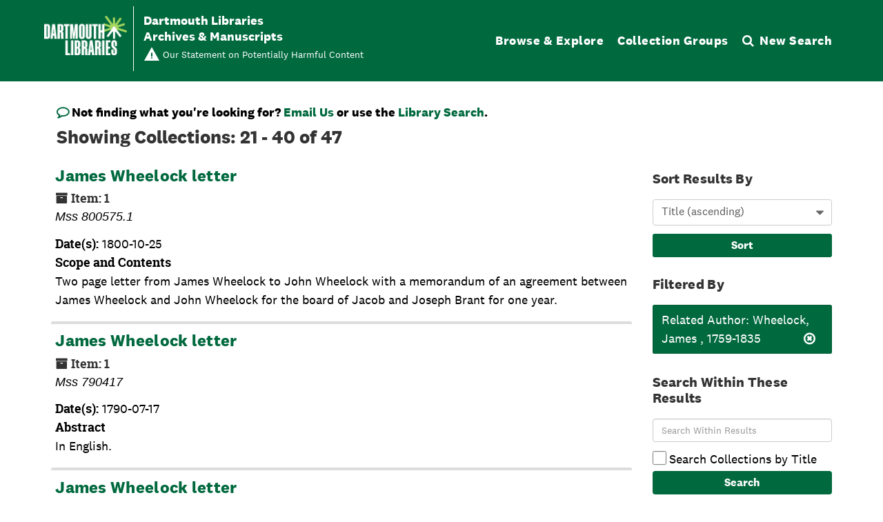

--- FILE ---
content_type: text/html;charset=utf-8
request_url: https://archives-manuscripts.dartmouth.edu/repositories/2/resources?q%5B%5D=%2A&op%5B%5D=&field%5B%5D=title&from_year%5B%5D=&to_year%5B%5D=&limit=resource&filter_fields%5B%5D=published_agents&filter_values%5B%5D=Wheelock%2C+James+%2C+1759-1835&sort=title_sort%20asc&page=2
body_size: 9699
content:
<!DOCTYPE html>
<html lang="en">
<head>
	<meta charset="utf-8"/>
	<meta http-equiv="X-UA-Compatible" content="IE=edge"/>
	<meta name="viewport" content="width=device-width, initial-scale=1">
	<!-- dartmouth favicon -->
<link href="/assets/favicon.ico" rel="shortcut icon" type="image/x-icon" />
<link rel="shortcut icon" type="image/png" sizes="16x16" href="/assets/favicon-16x16.png" />
<link rel="shortcut icon" type="image/png" sizes="32x32" href="/assets/favicon-32x32.png" />
<link rel="apple-touch-icon" type="image/png" sizes="180x180" href="/assets/apple-touch-icon.png" />
<link rel="manifest" href="/assets/site.webmanifest" />
<link rel="mask-icon" color="#5bbad5" href="/assets/safari-pinned-tab.svg" />
<meta name="msapplication-TileColor" color="#da532c" />
<meta name="theme-color" color="#fff" />
	<title>Collections | Dartmouth Libraries Archives &amp; Manuscripts</title>
	<meta name="csrf-param" content="authenticity_token" />
<meta name="csrf-token" content="XQhU+rsKSTYxvokT/FviTIspgob2cmKyRmQ0M7XpZGqCoztfD+nffMOJIggEJ249KQ2Lge7VZ0i/gNL4frIJWA==" />

		<meta name="referrer" content="origin-when-cross-origin" />

	<script>
	 var APP_PATH = '/';
	 var SHOW_IDENTIFIERS_IN_TREE = false;
	</script>

	<link rel="stylesheet" media="all" href="/assets/application-e4d7343a3f6dabadcb052c8f6234d82dcb02d4baa12a6e4741a7ee9c422e17d7.css" />
	<script src="/assets/application-f3dd823445bb49a53afcc1f45c54a27ade07a17ae73fe49683c62f3520bc5fc5.js"></script>

	

			<!-- Begin plugin layout -->
			<script src="/assets/content_warnings.js"></script>
<link rel="stylesheet" media="screen" href="/assets/content_warnings.css" />

      <script>
        addHeaderLinkToHCStatement('<a href="https://researchguides.dartmouth.edu/c.php?g=1298362">Our Statement on Potentially Harmful Content</a>')
      </script>

			<!-- End plugin layout -->
			<!-- Begin plugin layout -->
			  <link rel="stylesheet" href="https://fonts.googleapis.com/css2?family=Material+Symbols+Outlined:opsz,wght,FILL,GRAD@20..48,100..700,0..1,-50..200" />
  <link rel="stylesheet" media="screen" href="/assets/aspace_custom_restrictions_and_context-e7061ba0b11036bab5aadfee18f6a920.css" />
  <script src="/assets/custom_restrictions_pui.js"></script>
  <script src="/assets/custom_restrictions_tree_base.js"></script>
  <script src="/assets/custom_restrictions_tree_additions_pui.js"></script>
  <script src="/assets/custom_restrictions_infinite_tree.js"></script>
  <script src="/assets/custom_restrictions_infinite_records.js"></script>
  <script src="/assets/custom_restrictions_infinite_scroll.js"></script>

  <script>
    $().ready(() => {
      const puiSearchRestrictions = new CustomRestrictionsPui(`{"/repositories/2/resources/5831":{"custom_restrictions":[]},"/repositories/2/resources/8599":{"custom_restrictions":[]},"/repositories/2/resources/8577":{"custom_restrictions":[]},"/repositories/2/resources/8639":{"custom_restrictions":[]},"/repositories/2/resources/8658":{"custom_restrictions":[]},"/repositories/2/resources/8665":{"custom_restrictions":[]},"/repositories/2/resources/8666":{"custom_restrictions":[]},"/repositories/2/resources/8667":{"custom_restrictions":[]},"/repositories/2/resources/10559":{"custom_restrictions":[]},"/repositories/2/resources/8652":{"custom_restrictions":[]},"/repositories/2/resources/7724":{"custom_restrictions":[]},"/repositories/2/resources/7832":{"custom_restrictions":[]},"/repositories/2/resources/8041":{"custom_restrictions":[]},"/repositories/2/resources/8384":{"custom_restrictions":[]},"/repositories/2/resources/5097":{"custom_restrictions":[]},"/repositories/2/resources/4501":{"custom_restrictions":[]},"/repositories/2/resources/6569":{"custom_restrictions":[]},"/repositories/2/resources/8519":{"custom_restrictions":[]},"/repositories/2/resources/6266":{"custom_restrictions":[]},"/repositories/2/resources/8633":{"custom_restrictions":[]}}`);
      puiSearchRestrictions.setupDecoratePuiSearch();
    });
  </script>

			<!-- End plugin layout -->
			<!-- Begin plugin layout -->
			<!-- local_context/public/views/layout_head.html.erb -->
<link rel="stylesheet" media="screen" href="/assets/local_contexts_projects.css" />
<script>
  var LOCALCONTEXTS_PUBLIC_PREFIX = "/";
</script>
<script src="/assets/local_contexts_projects.js"></script>

			<!-- End plugin layout -->
			<!-- Begin plugin layout -->
			<!-- dartmouth_pui/public/views/layout_head.html.erb -->
<!-- testing only comment next -->
<!-- testing only uncomment next -->
<script src="/assets/responsive-bootstrap-tabs/responsive-bootstrap-tabs.js"></script>
<script src="/assets/slick-1.8.1/slick/slick.min.js"></script>
<script src="/assets/fontfaceobserver.js"></script>
<script src="/assets/jquery.scrollstop.min.js"></script>
<script src="/assets/jquery.scrollTo.min.js"></script>
<script src="/assets/dartmouth_pui.js"></script>
<script src="/assets/dart_utilities.js"></script>


<link rel="stylesheet" media="screen" href="https://fonts.googleapis.com/css2?family=Material+Symbols+Outlined:opsz,wght,FILL,GRAD@20..48,100..700,0..1,-50..200" />
<link rel="stylesheet" media="screen" href="https://fonts.googleapis.com/css2?family=Lora:ital@0;1&amp;display=swap" />

<link rel="stylesheet" media="screen" href="/assets/dartmouth_pui-37997947d4a5b7ecd74b118e7573b723.css" />
<!-- testing only uncomment next -->
<link rel="stylesheet" media="screen" href="/assets/archivesspace_pui.min.css" />
<link rel="stylesheet" media="screen" href="/assets/responsive-bootstrap-tabs/responsive-bootstrap-tabs.css" />
<link rel="stylesheet" media="screen" href="/assets/dartmouth_pui.css" />

<link rel="stylesheet" media="screen" href="/assets/bootstrap-accessibility.css" />

<script>
  dclAddHeaderLinkToHCStatement('<a href="https://researchguides.dartmouth.edu/c.php?g=1298362">Our Statement on Potentially Harmful Content</a>')
</script>

			<!-- End plugin layout -->
			<!-- Begin plugin layout -->
			<!-- aspace_sitemap -->
 <meta name="google-site-verification" content="V2A7Duw8-RL09OAp42y7s80Dt62eLP5fTI9qaUf6VDY" />

			<!-- End plugin layout -->
			<!-- Begin plugin layout -->
			<!-- Google Tag Manager -->
<script>(function(w,d,s,l,i){w[l]=w[l]||[];w[l].push({'gtm.start':
new Date().getTime(),event:'gtm.js'});var f=d.getElementsByTagName(s)[0],
j=d.createElement(s),dl=l!='dataLayer'?'&l='+l:'';j.async=true;j.src=
'https://www.googletagmanager.com/gtm.js?id='+i+dl;f.parentNode.insertBefore(j,f);
})(window,document,'script','dataLayer','GTM-P8TRCSH');</script>
<!-- End Google Tag Manager -->

<!-- Matomo -->
<script type="text/javascript">
  var _paq = window._paq || [];
  /* tracker methods like "setCustomDimension" should be called before "trackPageView" */
  _paq.push(["setDocumentTitle", document.domain + "/" + document.title]);
  _paq.push(["setCookieDomain", "*.dartmouth.edu"]);
  _paq.push(["setDomains", ["*.library.dartmouth.edu","*.collections.dartmouth.edu","*.journals.dartmouth.edu","*.libanswers.dartmouth.edu","*.libarchive.dartmouth.edu","*.libcal.dartmouth.edu","*.linguistic-discovery.dartmouth.edu","*.regio.dartmouth.edu","*.researchguides.dartmouth.edu","*.www.dartmouth.edu/~library","*.www.library.dartmouth.edu","*.archives-manuscripts.dartmouth.edu"]]);
  _paq.push(['trackPageView']);
  _paq.push(['enableLinkTracking']);
  (function() {
    var u="https://stats.library.dartmouth.edu/matomo/";
    _paq.push(['setTrackerUrl', u+'matomo.php']);
    _paq.push(['setSiteId', '1']);
    var d=document, g=d.createElement('script'), s=d.getElementsByTagName('script')[0];
    g.type='text/javascript'; g.async=true; g.defer=true; g.src=u+'matomo.js'; s.parentNode.insertBefore(g,s);
  })();
</script>
<!-- End Matomo Code -->

			<!-- End plugin layout -->
			<!-- Begin plugin layout -->
			<link rel="stylesheet" media="screen" href="/assets/css/aeon_request_action.css" />

			<!-- End plugin layout -->

<!-- HTML5 shim and Respond.js for IE8 support of HTML5 elements and media queries -->
<!-- WARNING: Respond.js doesn't work if you view the page via file:// -->
<!--[if lt IE 9]>
	<script src="https://oss.maxcdn.com/html5shiv/3.7.3/html5shiv.min.js"></script>
	<script src="https://oss.maxcdn.com/respond/1.4.2/respond.min.js"></script>
<![endif]-->
</head>

<body class="min-h-screen d-flex flex-column">

			<!-- Begin plugin layout -->
			<!-- Google Tag Manager (noscript) -->
<noscript><iframe src="https://www.googletagmanager.com/ns.html?id=GTM-P8TRCSH"
height="0" width="0" style="display:none;visibility:hidden"></iframe></noscript>
<!-- End Google Tag Manager (noscript) -->
			<!-- End plugin layout -->

	<div class="skipnav">
  <a class="sr-only sr-only-focusable" href="#maincontent">Skip to main content</a>
      <a class="sr-only sr-only-focusable" href="#searchresults">Skip to search results</a>
      <a class="sr-only sr-only-focusable" href="#dcl-facet-toggle">Skip to Facets &amp; Filters</a>
</div>


	<div class="container-fluid no-pad">
		
		<!-- Emergency library header -->
<div class="region region-emergency-banner">
	<section id="block-dartmouthcollegeemergencybannerblock" class="contextual-region block block-dcl-dart-emergency-banner block-dcl-dart-emergency-banner-block clearfix">
    <div id="dartmouth-emergency-banner-placeholder"></div>
  </section>
	<section id="block-emergencybannerblock" class="block block-dcl-emergency-banner block-dcl-emergency-banner-block clearfix">
	  <div id="emergency-banner-placeholder"></div>
	</section>
  <section id="rauner-notices" class="rauner-notices clearfix">
    <div id="rauner-notices-placeholder"></div>
  </section>
</div>
<section id="navigation">
  <nav class="navbar-default" aria-label="top-level navigation">
    <div class="container-fluid navbar-header">
      <div class="region-primary-menu">
        <a href="https://www.library.dartmouth.edu" class="logo"><img src="/assets/Dartmouth_Libraries_Lockup_White_RGB.png" class="dartmouth-logo" alt="Dartmouth Libraries"/></a>
        <span class="brand-title">
            <a title="Return to the Rauner Library Collections homepage" href="https://archives-manuscripts.dartmouth.edu">
          <span class="brand-title-wrapper">
            <span class="title-line-one">Dartmouth Libraries</span> 
            Archives &amp; Manuscripts
          </span>
            </a>
        </span>
        <div class="dart-desktop-nav" id="as-dart-nav">
          <ul class="nav nav navbar-nav">

            <li><a class="as-browse-link resource-browse-link" href="/repositories/2/resources">Browse &amp; Explore</a></li>
              <li><a class="as-browse-link classifications-browse-link" href="/classifications">Collection Groups</a></li>
              <li><a href="/#!homesearch-discover-all" title="Search The Archives">
                  <span class="fa fa-search" aria-hidden="true"></span><span class="dart-search-tab">New Search</span>
                  <span class="sr-only">Search The Archives</span>
                </a>
              </li>
          </ul>
        </div>

        <button type="button" class="navbar-toggle collapsed" data-toggle="collapse" data-target="#collapsemenu" aria-expanded="false">
          <span class="sr-only">Toggle navigation</span>
          <span class="icon-menu" aria-hidden="true"><span class="visually-hidden">Open menu</span></span>
          <span class="icon-close-times-remove" aria-hidden="true"><span class="visually-hidden">Close menu</span></span>
        </button>
        
      </div>
    </div>
    <div class="container-fluid navbar-header top-bar as-dart-mobile-menu">
      <div class="collapse" id="collapsemenu">
        <ul class="nav navbar-nav">
          <li><a href="/repositories/2/resources">Browse &amp; Explore</a></li>
            <li><a class="as-browse-link" href="/classifications">Collection Groups</a></li>
            <li><a href="/#!homesearch-discover-all" title="Search The Archives">
                <span class="fa fa-search" aria-hidden="true"></span><span class="dart-search-tab">New Search</span>
                <span class="sr-only">Search The Archives</span>
              </a>
            </li>
        </ul>
      </div>
    </div>
  </nav>
</section>


	</div>

	<section id="content" class="container-fluid mt-2 pt-2 flex-grow-1">
		<a name="maincontent" id="maincontent"></a>
		
		<div class="row dcl-search-results-row">
  <div class="col-sm-12">
     <div class="container-fluid p-0 clear">
    <nav aria-label="hierarchical navigation">
      <ul class="breadcrumb">
            <li>
              <!-- Dartmouth edit: remove badge for type -->
                <a href='/repositories/2'>
              Rauner Library Archives and Manuscripts
                </a>
            </li>
            <li>
              <!-- Dartmouth edit: remove badge for type -->
                Collections
            </li>
      </ul>
    </nav>
</div>



    <div class="dcl-search-result-about">
        <p class="search-help-stmnt">Not finding what you're looking for? <a href="mailto:rauner.reference@dartmouth.edu">Email Us</a> or use the <a href="https://search.library.dartmouth.edu/">Library Search</a>.
</p>
        <h2>
        Showing Collections: 21 - 40 of 47
        </h2>
    </div>
  </div>
</div>

  <div class="row dcl-search-results-row">
    <div class="col-sm-9">
      <a name="main" title="Main Content"></a>

    <div class="row search-results">
      <div class="col-sm-12">

        <a name="searchresults" id="searchresults"></a>

          <div class="recordrow" data-uri="/repositories/2/resources/5831">
  

<h3>
    <a class="record-title" href="/repositories/2/resources/5831">
        James Wheelock letter
    </a>
</h3>
<div class="badge-and-identifier">
  <div class="record-type-badge resource" title="Collection">

      <i class="fa fa-archive"></i>&#160;<span class="has-id">Item: 1</span>
  </div>
    <div class="identifier">
      <span class="id-label">Identifier:</span>&#160;<span class="component">Mss 800575.1</span>
    </div>
  <div class="collection-name-number">Mss 800575.1</div>
</div>


  <div class="recordsummary" style="clear:both">


    <div class="abstract single_note"><span class='inline-label'>Date(s):</span>
      1800-10-25
    </div>

    <div class="abstract single_note"><span class='inline-label'>Scope and Contents</span>
      <p>Two page letter from James Wheelock to John Wheelock with a memorandum of an agreement between James Wheelock and John Wheelock for the board of Jacob and Joseph Brant for one year.</p>
    </div>



  </div>
</div>

          <div class="recordrow" data-uri="/repositories/2/resources/8599">
  

<h3>
    <a class="record-title" href="/repositories/2/resources/8599">
        James Wheelock letter
    </a>
</h3>
<div class="badge-and-identifier">
  <div class="record-type-badge resource" title="Collection">

      <i class="fa fa-archive"></i>&#160;<span class="has-id">Item: 1</span>
  </div>
    <div class="identifier">
      <span class="id-label">Identifier:</span>&#160;<span class="component">Mss 790417</span>
    </div>
  <div class="collection-name-number">Mss 790417</div>
</div>


  <div class="recordsummary" style="clear:both">


    <div class="abstract single_note"><span class='inline-label'>Date(s):</span>
      1790-07-17
    </div>

    <div class="abstract single_note"><span class='inline-label'>Abstract</span>
      <p>In English.</p>
    </div>



  </div>
</div>

          <div class="recordrow" data-uri="/repositories/2/resources/8577">
  

<h3>
    <a class="record-title" href="/repositories/2/resources/8577">
        James Wheelock letter
    </a>
</h3>
<div class="badge-and-identifier">
  <div class="record-type-badge resource" title="Collection">

      <i class="fa fa-archive"></i>&#160;<span class="has-id">Item: 1</span>
  </div>
    <div class="identifier">
      <span class="id-label">Identifier:</span>&#160;<span class="component">Mss 806122</span>
    </div>
  <div class="collection-name-number">Mss 806122</div>
</div>


  <div class="recordsummary" style="clear:both">


    <div class="abstract single_note"><span class='inline-label'>Date(s):</span>
      1806-01-22
    </div>

    <div class="abstract single_note"><span class='inline-label'>Abstract</span>
      <p>In English.</p>
    </div>



  </div>
</div>

          <div class="recordrow" data-uri="/repositories/2/resources/8639">
  

<h3>
    <a class="record-title" href="/repositories/2/resources/8639">
        James Wheelock letter
    </a>
</h3>
<div class="badge-and-identifier">
  <div class="record-type-badge resource" title="Collection">

      <i class="fa fa-archive"></i>&#160;<span class="has-id">Item: 1</span>
  </div>
    <div class="identifier">
      <span class="id-label">Identifier:</span>&#160;<span class="component">Mss 806223</span>
    </div>
  <div class="collection-name-number">Mss 806223</div>
</div>


  <div class="recordsummary" style="clear:both">


    <div class="abstract single_note"><span class='inline-label'>Date(s):</span>
      1806-03-23
    </div>

    <div class="abstract single_note"><span class='inline-label'>Abstract</span>
      <p>In English.</p>
    </div>



  </div>
</div>

          <div class="recordrow" data-uri="/repositories/2/resources/8658">
  

<h3>
    <a class="record-title" href="/repositories/2/resources/8658">
        James Wheelock letter
    </a>
</h3>
<div class="badge-and-identifier">
  <div class="record-type-badge resource" title="Collection">

      <i class="fa fa-archive"></i>&#160;<span class="has-id">Item: 1</span>
  </div>
    <div class="identifier">
      <span class="id-label">Identifier:</span>&#160;<span class="component">Mss 806261</span>
    </div>
  <div class="collection-name-number">Mss 806261</div>
</div>


  <div class="recordsummary" style="clear:both">


    <div class="abstract single_note"><span class='inline-label'>Date(s):</span>
      1806-04-11
    </div>

    <div class="abstract single_note"><span class='inline-label'>Abstract</span>
      <p>In English.</p>
    </div>



  </div>
</div>

          <div class="recordrow" data-uri="/repositories/2/resources/8665">
  

<h3>
    <a class="record-title" href="/repositories/2/resources/8665">
        James Wheelock letter
    </a>
</h3>
<div class="badge-and-identifier">
  <div class="record-type-badge resource" title="Collection">

      <i class="fa fa-archive"></i>&#160;<span class="has-id">Item: 1</span>
  </div>
    <div class="identifier">
      <span class="id-label">Identifier:</span>&#160;<span class="component">Mss 806269</span>
    </div>
  <div class="collection-name-number">Mss 806269</div>
</div>


  <div class="recordsummary" style="clear:both">


    <div class="abstract single_note"><span class='inline-label'>Date(s):</span>
      1806-04-19
    </div>

    <div class="abstract single_note"><span class='inline-label'>Abstract</span>
      <p>In English.</p>
    </div>



  </div>
</div>

          <div class="recordrow" data-uri="/repositories/2/resources/8666">
  

<h3>
    <a class="record-title" href="/repositories/2/resources/8666">
        James Wheelock letter
    </a>
</h3>
<div class="badge-and-identifier">
  <div class="record-type-badge resource" title="Collection">

      <i class="fa fa-archive"></i>&#160;<span class="has-id">Item: 1</span>
  </div>
    <div class="identifier">
      <span class="id-label">Identifier:</span>&#160;<span class="component">Mss 806269.1</span>
    </div>
  <div class="collection-name-number">Mss 806269.1</div>
</div>


  <div class="recordsummary" style="clear:both">


    <div class="abstract single_note"><span class='inline-label'>Date(s):</span>
      1806-04-19
    </div>

    <div class="abstract single_note"><span class='inline-label'>Abstract</span>
      <p>In English.</p>
    </div>



  </div>
</div>

          <div class="recordrow" data-uri="/repositories/2/resources/8667">
  

<h3>
    <a class="record-title" href="/repositories/2/resources/8667">
        James Wheelock letter
    </a>
</h3>
<div class="badge-and-identifier">
  <div class="record-type-badge resource" title="Collection">

      <i class="fa fa-archive"></i>&#160;<span class="has-id">Item: 1</span>
  </div>
    <div class="identifier">
      <span class="id-label">Identifier:</span>&#160;<span class="component">Mss 806271</span>
    </div>
  <div class="collection-name-number">Mss 806271</div>
</div>


  <div class="recordsummary" style="clear:both">


    <div class="abstract single_note"><span class='inline-label'>Date(s):</span>
      1806-04-21
    </div>

    <div class="abstract single_note"><span class='inline-label'>Abstract</span>
      <p>In English.</p>
    </div>



  </div>
</div>

          <div class="recordrow" data-uri="/repositories/2/resources/10559">
  

<h3>
    <a class="record-title" href="/repositories/2/resources/10559">
        James Wheelock letter
    </a>
</h3>
<div class="badge-and-identifier">
  <div class="record-type-badge resource" title="Collection">

      <i class="fa fa-archive"></i>&#160;<span class="has-id">Item: 1</span>
  </div>
    <div class="identifier">
      <span class="id-label">Identifier:</span>&#160;<span class="component">Mss 832121</span>
    </div>
  <div class="collection-name-number">Mss 832121</div>
</div>


  <div class="recordsummary" style="clear:both">


    <div class="abstract single_note"><span class='inline-label'>Date(s):</span>
      1832-01-21
    </div>

    <div class="abstract single_note"><span class='inline-label'>Abstract</span>
      <p>In English.</p>
    </div>



  </div>
</div>

          <div class="recordrow" data-uri="/repositories/2/resources/8652">
  

<h3>
    <a class="record-title" href="/repositories/2/resources/8652">
        James Wheelock letter
    </a>
</h3>
<div class="badge-and-identifier">
  <div class="record-type-badge resource" title="Collection">

      <i class="fa fa-archive"></i>&#160;<span class="has-id">Item: 1</span>
  </div>
    <div class="identifier">
      <span class="id-label">Identifier:</span>&#160;<span class="component">Mss 806257</span>
    </div>
  <div class="collection-name-number">Mss 806257</div>
</div>


  <div class="recordsummary" style="clear:both">


    <div class="abstract single_note"><span class='inline-label'>Date(s):</span>
      1806-04-07
    </div>

    <div class="abstract single_note"><span class='inline-label'>Scope and Contents</span>
      <p>Letter from James Wheelock in Hanover to Noah Worcester, discussing Mr. Prudden's letter on union of churches.</p>
    </div>



  </div>
</div>

          <div class="recordrow" data-uri="/repositories/2/resources/7724">
  

<h3>
    <a class="record-title" href="/repositories/2/resources/7724">
        James Wheelock letter
    </a>
</h3>
<div class="badge-and-identifier">
  <div class="record-type-badge resource" title="Collection">

      <i class="fa fa-archive"></i>&#160;<span class="has-id">Item: 1</span>
  </div>
    <div class="identifier">
      <span class="id-label">Identifier:</span>&#160;<span class="component">Mss 786451.1</span>
    </div>
  <div class="collection-name-number">Mss 786451.1</div>
</div>


  <div class="recordsummary" style="clear:both">


    <div class="abstract single_note"><span class='inline-label'>Date(s):</span>
      1786-08-01
    </div>

    <div class="abstract single_note"><span class='inline-label'>Abstract</span>
      <p>In English.</p>
    </div>



  </div>
</div>

          <div class="recordrow" data-uri="/repositories/2/resources/7832">
  

<h3>
    <a class="record-title" href="/repositories/2/resources/7832">
        James Wheelock letter
    </a>
</h3>
<div class="badge-and-identifier">
  <div class="record-type-badge resource" title="Collection">

      <i class="fa fa-archive"></i>&#160;<span class="has-id">Item: 1</span>
  </div>
    <div class="identifier">
      <span class="id-label">Identifier:</span>&#160;<span class="component">Mss 787156</span>
    </div>
  <div class="collection-name-number">Mss 787156</div>
</div>


  <div class="recordsummary" style="clear:both">


    <div class="abstract single_note"><span class='inline-label'>Date(s):</span>
      1787-02-06
    </div>

    <div class="abstract single_note"><span class='inline-label'>Abstract</span>
      <p>In English.</p>
    </div>



  </div>
</div>

          <div class="recordrow" data-uri="/repositories/2/resources/8041">
  

<h3>
    <a class="record-title" href="/repositories/2/resources/8041">
        James Wheelock letter
    </a>
</h3>
<div class="badge-and-identifier">
  <div class="record-type-badge resource" title="Collection">

      <i class="fa fa-archive"></i>&#160;<span class="has-id">Item: 1</span>
  </div>
    <div class="identifier">
      <span class="id-label">Identifier:</span>&#160;<span class="component">Mss 821612</span>
    </div>
  <div class="collection-name-number">Mss 821612</div>
</div>


  <div class="recordsummary" style="clear:both">


    <div class="abstract single_note"><span class='inline-label'>Date(s):</span>
      1821-11-12
    </div>

    <div class="abstract single_note"><span class='inline-label'>Abstract</span>
      <p>In English.</p>
    </div>



  </div>
</div>

          <div class="recordrow" data-uri="/repositories/2/resources/8384">
  

<h3>
    <a class="record-title" href="/repositories/2/resources/8384">
        James Wheelock letter
    </a>
</h3>
<div class="badge-and-identifier">
  <div class="record-type-badge resource" title="Collection">

      <i class="fa fa-archive"></i>&#160;<span class="has-id">Item: 1</span>
  </div>
    <div class="identifier">
      <span class="id-label">Identifier:</span>&#160;<span class="component">Mss 789430</span>
    </div>
  <div class="collection-name-number">Mss 789430</div>
</div>


  <div class="recordsummary" style="clear:both">


    <div class="abstract single_note"><span class='inline-label'>Date(s):</span>
      1789-07-30
    </div>

    <div class="abstract single_note"><span class='inline-label'>Abstract</span>
      <p>In English.</p>
    </div>



  </div>
</div>

          <div class="recordrow" data-uri="/repositories/2/resources/5097">
  

<h3>
    <a class="record-title" href="/repositories/2/resources/5097">
        James Wheelock quitclaim deed
    </a>
</h3>
<div class="badge-and-identifier">
  <div class="record-type-badge resource" title="Collection">

      <i class="fa fa-archive"></i>&#160;<span class="has-id">Item: 1</span>
  </div>
    <div class="identifier">
      <span class="id-label">Identifier:</span>&#160;<span class="component">Mss 796221</span>
    </div>
  <div class="collection-name-number">Mss 796221</div>
</div>


  <div class="recordsummary" style="clear:both">


    <div class="abstract single_note"><span class='inline-label'>Date(s):</span>
      1796-03-21
    </div>

    <div class="abstract single_note"><span class='inline-label'>Scope and Contents</span>
      <p>Quitclaim deed from James Wheelock to William Henry Woodward of whatever shares of land in Delaware and Susquehannah purchases belong to James Wheelock, as heir to Eleazar Wheelock, to William Woodward. Endorsed by Beza Woodward, justice of the peace.</p>
    </div>



  </div>
</div>

          <div class="recordrow" data-uri="/repositories/2/resources/4501">
  

<h3>
    <a class="record-title" href="/repositories/2/resources/4501">
        James Wheelock writ
    </a>
</h3>
<div class="badge-and-identifier">
  <div class="record-type-badge resource" title="Collection">

      <i class="fa fa-archive"></i>&#160;<span class="has-id">Item: 1</span>
  </div>
    <div class="identifier">
      <span class="id-label">Identifier:</span>&#160;<span class="component">Mss 791611.1</span>
    </div>
  <div class="collection-name-number">Mss 791611.1</div>
</div>


  <div class="recordsummary" style="clear:both">


    <div class="abstract single_note"><span class='inline-label'>Date(s):</span>
      1791-11-11
    </div>

    <div class="abstract single_note"><span class='inline-label'>Scope and Contents</span>
      <p>Writ from James Wheelock in case of Turner vs. Fogg, sent to Sheriffs of Grafton County. Bill attched.</p>
    </div>



  </div>
</div>

          <div class="recordrow" data-uri="/repositories/2/resources/6569">
  

<h3>
    <a class="record-title" href="/repositories/2/resources/6569">
        James Wheelock writ
    </a>
</h3>
<div class="badge-and-identifier">
  <div class="record-type-badge resource" title="Collection">

      <i class="fa fa-archive"></i>&#160;<span class="has-id">Item: 1</span>
  </div>
    <div class="identifier">
      <span class="id-label">Identifier:</span>&#160;<span class="component">Mss 816640</span>
    </div>
  <div class="collection-name-number">Mss 816640</div>
</div>


  <div class="recordsummary" style="clear:both">


    <div class="abstract single_note"><span class='inline-label'>Date(s):</span>
      1816
    </div>

    <div class="abstract single_note"><span class='inline-label'>Abstract</span>
      <p>In English.</p>
    </div>



  </div>
</div>

          <div class="recordrow" data-uri="/repositories/2/resources/8519">
  

<h3>
    <a class="record-title" href="/repositories/2/resources/8519">
        John Wheelock et. al letter
    </a>
</h3>
<div class="badge-and-identifier">
  <div class="record-type-badge resource" title="Collection">

      <i class="fa fa-archive"></i>&#160;<span class="has-id">Item: 1</span>
  </div>
    <div class="identifier">
      <span class="id-label">Identifier:</span>&#160;<span class="component">Mss 805608</span>
    </div>
  <div class="collection-name-number">Mss 805608</div>
</div>


  <div class="recordsummary" style="clear:both">


    <div class="abstract single_note"><span class='inline-label'>Date(s):</span>
      1805-12-08
    </div>

    <div class="abstract single_note"><span class='inline-label'>Abstract</span>
      <p>In English.</p>
    </div>



  </div>
</div>

          <div class="recordrow" data-uri="/repositories/2/resources/6266">
  

<h3>
    <a class="record-title" href="/repositories/2/resources/6266">
        Joseph Brant letter
    </a>
</h3>
<div class="badge-and-identifier">
  <div class="record-type-badge resource" title="Collection">

      <i class="fa fa-archive"></i>&#160;<span class="has-id">Item: 1</span>
  </div>
    <div class="identifier">
      <span class="id-label">Identifier:</span>&#160;<span class="component">Mss 802667</span>
    </div>
  <div class="collection-name-number">Mss 802667</div>
</div>


  <div class="recordsummary" style="clear:both">


    <div class="abstract single_note"><span class='inline-label'>Date(s):</span>
      1802-12-17
    </div>

    <div class="abstract single_note"><span class='inline-label'>Abstract</span>
      <p>In English.</p>
    </div>



  </div>
</div>

          <div class="recordrow" data-uri="/repositories/2/resources/8633">
  

<h3>
    <a class="record-title" href="/repositories/2/resources/8633">
        Noah Worcester letter
    </a>
</h3>
<div class="badge-and-identifier">
  <div class="record-type-badge resource" title="Collection">

      <i class="fa fa-archive"></i>&#160;<span class="has-id">Item: 1</span>
  </div>
    <div class="identifier">
      <span class="id-label">Identifier:</span>&#160;<span class="component">Mss 806217.1</span>
    </div>
  <div class="collection-name-number">Mss 806217.1</div>
</div>


  <div class="recordsummary" style="clear:both">


    <div class="abstract single_note"><span class='inline-label'>Date(s):</span>
      1806-03-17
    </div>

    <div class="abstract single_note"><span class='inline-label'>Abstract</span>
      <p>In English.</p>
    </div>



  </div>
</div>

      </div>
    </div>
    <div class="row">
      <div class="col-sm-9 search-results-column">
        <nav id="paging_bottom" class="d-flex">
  <ul class="pagination flex-wrap mb-0">
        <li class="page-item"><a class="page-link"  href="/repositories/2/resources?q[]=%2A&amp;op[]=&amp;field[]=title&amp;from_year[]=&amp;to_year[]=&amp;limit=resource&amp;filter_fields[]=published_agents&amp;filter_values[]=Wheelock%2C+James+%2C+1759-1835&amp;sort=title_sort asc&page=1">1</a></li>
        <li class="active page-item"><a class="page-link"  href="#">2</a></li>
        <li class="page-item"><a class="page-link"  href="/repositories/2/resources?q[]=%2A&amp;op[]=&amp;field[]=title&amp;from_year[]=&amp;to_year[]=&amp;limit=resource&amp;filter_fields[]=published_agents&amp;filter_values[]=Wheelock%2C+James+%2C+1759-1835&amp;sort=title_sort asc&page=3">3</a></li>
  </ul>
</nav>

      </div>
    </div>
  </div>
  <div class="col-sm-3 facets-for-results-column">
    <a name="filter" title="Search Within These Results"></a>
    
<button id="dcl-facet-toggle">Filter Results</button>


<div class="sorter align-items-center justify-content-end">
  <h3>Sort Results By</h3>
 <form class="form-horizontal" action="/repositories/2/resources?q[]=%2A&amp;op[]=&amp;field[]=title&amp;from_year[]=&amp;to_year[]=&amp;limit=resource" accept-charset="UTF-8" method="get"><input name="utf8" type="hidden" value="&#x2713;" autocomplete="off" />
     <input type="hidden" name="q[]" id="q_0" value="*" autocomplete="off" />
  <input type="hidden" name="op[]" id="op_0" value="" autocomplete="off" />
  <input type="hidden" name="field[]" id="field_0" value="title" autocomplete="off" />
  <input type="hidden" name="from_year[]" id="from_year_0" value="" autocomplete="off" />
  <input type="hidden" name="to_year[]" id="to_year_0" value="" autocomplete="off" />
  <input type="hidden" name="limit" id="limit" value="resource" autocomplete="off" />
  <input type="hidden" name="filter_fields[]" id="filter_fields_0" value="published_agents" autocomplete="off" />
  <input type="hidden" name="filter_values[]" id="filter_values_0" value="Wheelock, James , 1759-1835" autocomplete="off" />
  <input type="hidden" name="action" id="action" value="index" autocomplete="off" />
  <input type="hidden" name="rid" id="rid" value="2" autocomplete="off" />

   <label class="sr-only" for="sort">Sort by:</label>
   <select name="sort" id="sort" class="custom-select"><option value="">Relevance</option>
<option selected="selected" value="title_sort asc">Title (ascending)</option>
<option value="title_sort desc">Title (descending)</option>
<option value="year_sort asc">Year (ascending)</option>
<option value="year_sort desc">Year (descending)</option>
<option value="identifier asc">Identifier (ascending)</option>
<option value="identifier desc">Identifier (descending)</option></select>
   <input type="submit" name="commit" value="Sort" class="btn btn-primary btn-sm" data-disable-with="Sort" />
</form></div>

<div class="filters my-3">
    <h3>Filtered By </h3>
       <ul class="p-0 mt-4 mb-5">
        <li class="list-group-item"><span class="filter">Related Author: Wheelock, James , 1759-1835
          <a href="/repositories/2/resources?q[]=%2A&amp;op[]=&amp;field[]=title&amp;from_year[]=&amp;to_year[]=&amp;limit=resource&amp;sort=title_sort asc"
            title="Remove this filter " class="delete_filter">X</a>
        </li>
  </ul>
</div>

<h3 class=''>Search Within These Results</h3>
 <div class="filter_more">
   <form class="form-horizontal container mx-0 mt-4 mb-5" action="/repositories/2/resources?q[]=%2A&amp;op[]=&amp;field[]=title&amp;from_year[]=&amp;to_year[]=&amp;limit=resource" accept-charset="UTF-8" method="get"><input name="utf8" type="hidden" value="&#x2713;" autocomplete="off" />
          <input type="hidden" name="q[]" value="*" autocomplete="off" />
  <input type="hidden" name="op[]" value="" autocomplete="off" />
  <input type="hidden" name="field[]" value="title" autocomplete="off" />
  <input type="hidden" name="from_year[]" value="" autocomplete="off" />
  <input type="hidden" name="to_year[]" value="" autocomplete="off" />
  <input type="hidden" name="limit" value="resource" autocomplete="off" />
  <input type="hidden" name="filter_fields[]" value="published_agents" autocomplete="off" />
  <input type="hidden" name="filter_values[]" value="Wheelock, James , 1759-1835" autocomplete="off" />
  <input type="hidden" name="action" value="index" autocomplete="off" />
  <input type="hidden" name="rid" value="2" autocomplete="off" />

          <div class="form-group row">
           <input type="hidden" name="sort" value="" autocomplete="off" />
           <label class="sr-only" for="filter_q_search_within">Search Within Results</label>
           <input type="text" name="filter_q[]" id="filter_q_search_within" placeholder="Search Within Results" class="form-control" aria-label="Search Within Results" />
          </div>
        <input type="hidden" name="filter_from_year" value="" autocomplete="off" />
        <input type="hidden" name="filter_to_year" value="" autocomplete="off" />
       <div class="checkbox form-inline norepeat">
        <label>
         <input type="checkbox" name="limit" id="limit" value="resource" class="form-control fill-column" /> Search Collections by Title
        </label>
       </div>
       <div class='row'>
        <input type="submit" name="commit" value="Search" class="btn btn-primary" id="sidebar-refine-search" data-disable-with="Search" />
      </div>
</form> </div>

<h3>Additional filters: </h3>
<dl id="facets">


    <div id="related author-facet">
      <dt class='mb-2 mt-3'>Related Author</dt>
          <dd>
  <a href="/repositories/2/resources?q[]=%2A&amp;op[]=&amp;field[]=title&amp;from_year[]=&amp;to_year[]=&amp;limit=resource&amp;filter_fields[]=published_agents&amp;filter_values[]=Wheelock%2C+James+%2C+1759-1835&amp;sort=title_sort asc&amp;filter_fields[]=published_agents&amp;filter_values[]=Wheelock%2C+John+%2C+1754-1817"
    rel="nofollow"
    title="Filter By 'Wheelock, John , 1754-1817'">
    Wheelock, John , 1754-1817
  </a>
  <span class="badge badge-pill badge-dark">7</span>
</dd>

          <dd>
  <a href="/repositories/2/resources?q[]=%2A&amp;op[]=&amp;field[]=title&amp;from_year[]=&amp;to_year[]=&amp;limit=resource&amp;filter_fields[]=published_agents&amp;filter_values[]=Wheelock%2C+James+%2C+1759-1835&amp;sort=title_sort asc&amp;filter_fields[]=published_agents&amp;filter_values[]=Dewey%2C+Benoni%2C+1750-1823"
    rel="nofollow"
    title="Filter By 'Dewey, Benoni, 1750-1823'">
    Dewey, Benoni, 1750-1823
  </a>
  <span class="badge badge-pill badge-dark">6</span>
</dd>

          <dd>
  <a href="/repositories/2/resources?q[]=%2A&amp;op[]=&amp;field[]=title&amp;from_year[]=&amp;to_year[]=&amp;limit=resource&amp;filter_fields[]=published_agents&amp;filter_values[]=Wheelock%2C+James+%2C+1759-1835&amp;sort=title_sort asc&amp;filter_fields[]=published_agents&amp;filter_values[]=Fuller%2C+Caleb%2C+1735-1815"
    rel="nofollow"
    title="Filter By 'Fuller, Caleb, 1735-1815'">
    Fuller, Caleb, 1735-1815
  </a>
  <span class="badge badge-pill badge-dark">5</span>
</dd>

          <dd>
  <a href="/repositories/2/resources?q[]=%2A&amp;op[]=&amp;field[]=title&amp;from_year[]=&amp;to_year[]=&amp;limit=resource&amp;filter_fields[]=published_agents&amp;filter_values[]=Wheelock%2C+James+%2C+1759-1835&amp;sort=title_sort asc&amp;filter_fields[]=published_agents&amp;filter_values[]=Worcester%2C+Noah"
    rel="nofollow"
    title="Filter By 'Worcester, Noah'">
    Worcester, Noah
  </a>
  <span class="badge badge-pill badge-dark">4</span>
</dd>

          <dd>
  <a href="/repositories/2/resources?q[]=%2A&amp;op[]=&amp;field[]=title&amp;from_year[]=&amp;to_year[]=&amp;limit=resource&amp;filter_fields[]=published_agents&amp;filter_values[]=Wheelock%2C+James+%2C+1759-1835&amp;sort=title_sort asc&amp;filter_fields[]=published_agents&amp;filter_values[]=Worcester%2C+Thomas"
    rel="nofollow"
    title="Filter By 'Worcester, Thomas'">
    Worcester, Thomas
  </a>
  <span class="badge badge-pill badge-dark">4</span>
</dd>

        <div class="more-facets">
          <button type="button" class="more-facets__more mb-1 btn btn-sm">
            More <i class="fa fa-chevron-down"></i>
          </button>
          <div class="more-facets__facets">
              <dd>
  <a href="/repositories/2/resources?q[]=%2A&amp;op[]=&amp;field[]=title&amp;from_year[]=&amp;to_year[]=&amp;limit=resource&amp;filter_fields[]=published_agents&amp;filter_values[]=Wheelock%2C+James+%2C+1759-1835&amp;sort=title_sort asc&amp;filter_fields[]=published_agents&amp;filter_values[]=Londonderry+Presbytery"
    rel="nofollow"
    title="Filter By 'Londonderry Presbytery'">
    Londonderry Presbytery
  </a>
  <span class="badge badge-pill badge-dark">3</span>
</dd>

              <dd>
  <a href="/repositories/2/resources?q[]=%2A&amp;op[]=&amp;field[]=title&amp;from_year[]=&amp;to_year[]=&amp;limit=resource&amp;filter_fields[]=published_agents&amp;filter_values[]=Wheelock%2C+James+%2C+1759-1835&amp;sort=title_sort asc&amp;filter_fields[]=published_agents&amp;filter_values[]=Freeman%2C+Jonathan%2C+1745-1808"
    rel="nofollow"
    title="Filter By 'Freeman, Jonathan, 1745-1808'">
    Freeman, Jonathan, 1745-1808
  </a>
  <span class="badge badge-pill badge-dark">2</span>
</dd>

              <dd>
  <a href="/repositories/2/resources?q[]=%2A&amp;op[]=&amp;field[]=title&amp;from_year[]=&amp;to_year[]=&amp;limit=resource&amp;filter_fields[]=published_agents&amp;filter_values[]=Wheelock%2C+James+%2C+1759-1835&amp;sort=title_sort asc&amp;filter_fields[]=published_agents&amp;filter_values[]=Wheelock%2C+Eleazar%2C+Jr.+%2C+1756-1811"
    rel="nofollow"
    title="Filter By 'Wheelock, Eleazar, Jr. , 1756-1811'">
    Wheelock, Eleazar, Jr. , 1756-1811
  </a>
  <span class="badge badge-pill badge-dark">2</span>
</dd>

              <dd>
  <a href="/repositories/2/resources?q[]=%2A&amp;op[]=&amp;field[]=title&amp;from_year[]=&amp;to_year[]=&amp;limit=resource&amp;filter_fields[]=published_agents&amp;filter_values[]=Wheelock%2C+James+%2C+1759-1835&amp;sort=title_sort asc&amp;filter_fields[]=published_agents&amp;filter_values[]=Woodward%2C+Bezaleel%2C+1745-1804"
    rel="nofollow"
    title="Filter By 'Woodward, Bezaleel, 1745-1804'">
    Woodward, Bezaleel, 1745-1804
  </a>
  <span class="badge badge-pill badge-dark">2</span>
</dd>

              <dd>
  <a href="/repositories/2/resources?q[]=%2A&amp;op[]=&amp;field[]=title&amp;from_year[]=&amp;to_year[]=&amp;limit=resource&amp;filter_fields[]=published_agents&amp;filter_values[]=Wheelock%2C+James+%2C+1759-1835&amp;sort=title_sort asc&amp;filter_fields[]=published_agents&amp;filter_values[]=Woodward%2C+William+Henry+%281774-1818%29"
    rel="nofollow"
    title="Filter By 'Woodward, William Henry (1774-1818)'">
    Woodward, William Henry (1774-1818)
  </a>
  <span class="badge badge-pill badge-dark">2</span>
</dd>

              <dd>
  <a href="/repositories/2/resources?q[]=%2A&amp;op[]=&amp;field[]=title&amp;from_year[]=&amp;to_year[]=&amp;limit=resource&amp;filter_fields[]=published_agents&amp;filter_values[]=Wheelock%2C+James+%2C+1759-1835&amp;sort=title_sort asc&amp;filter_fields[]=published_agents&amp;filter_values[]=Bartlett%2C+Richard%2C+1792-1837"
    rel="nofollow"
    title="Filter By 'Bartlett, Richard, 1792-1837'">
    Bartlett, Richard, 1792-1837
  </a>
  <span class="badge badge-pill badge-dark">1</span>
</dd>

              <dd>
  <a href="/repositories/2/resources?q[]=%2A&amp;op[]=&amp;field[]=title&amp;from_year[]=&amp;to_year[]=&amp;limit=resource&amp;filter_fields[]=published_agents&amp;filter_values[]=Wheelock%2C+James+%2C+1759-1835&amp;sort=title_sort asc&amp;filter_fields[]=published_agents&amp;filter_values[]=Bissell%2C+Isaac"
    rel="nofollow"
    title="Filter By 'Bissell, Isaac'">
    Bissell, Isaac
  </a>
  <span class="badge badge-pill badge-dark">1</span>
</dd>

              <dd>
  <a href="/repositories/2/resources?q[]=%2A&amp;op[]=&amp;field[]=title&amp;from_year[]=&amp;to_year[]=&amp;limit=resource&amp;filter_fields[]=published_agents&amp;filter_values[]=Wheelock%2C+James+%2C+1759-1835&amp;sort=title_sort asc&amp;filter_fields[]=published_agents&amp;filter_values[]=Brant%2C+Joseph"
    rel="nofollow"
    title="Filter By 'Brant, Joseph'">
    Brant, Joseph
  </a>
  <span class="badge badge-pill badge-dark">1</span>
</dd>

              <dd>
  <a href="/repositories/2/resources?q[]=%2A&amp;op[]=&amp;field[]=title&amp;from_year[]=&amp;to_year[]=&amp;limit=resource&amp;filter_fields[]=published_agents&amp;filter_values[]=Wheelock%2C+James+%2C+1759-1835&amp;sort=title_sort asc&amp;filter_fields[]=published_agents&amp;filter_values[]=Church+of+Christ+at+Dartmouth+College+%281771-%29"
    rel="nofollow"
    title="Filter By 'Church of Christ at Dartmouth College (1771-)'">
    Church of Christ at Dartmouth College (1771-)
  </a>
  <span class="badge badge-pill badge-dark">1</span>
</dd>

              <dd>
  <a href="/repositories/2/resources?q[]=%2A&amp;op[]=&amp;field[]=title&amp;from_year[]=&amp;to_year[]=&amp;limit=resource&amp;filter_fields[]=published_agents&amp;filter_values[]=Wheelock%2C+James+%2C+1759-1835&amp;sort=title_sort asc&amp;filter_fields[]=published_agents&amp;filter_values[]=Cutler%2C+Calvin%2C+1791-1844"
    rel="nofollow"
    title="Filter By 'Cutler, Calvin, 1791-1844'">
    Cutler, Calvin, 1791-1844
  </a>
  <span class="badge badge-pill badge-dark">1</span>
</dd>

              <dd>
  <a href="/repositories/2/resources?q[]=%2A&amp;op[]=&amp;field[]=title&amp;from_year[]=&amp;to_year[]=&amp;limit=resource&amp;filter_fields[]=published_agents&amp;filter_values[]=Wheelock%2C+James+%2C+1759-1835&amp;sort=title_sort asc&amp;filter_fields[]=published_agents&amp;filter_values[]=Dartmouth+College.+Board+of+Trustees"
    rel="nofollow"
    title="Filter By 'Dartmouth College. Board of Trustees'">
    Dartmouth College. Board of Trustees
  </a>
  <span class="badge badge-pill badge-dark">1</span>
</dd>

              <dd>
  <a href="/repositories/2/resources?q[]=%2A&amp;op[]=&amp;field[]=title&amp;from_year[]=&amp;to_year[]=&amp;limit=resource&amp;filter_fields[]=published_agents&amp;filter_values[]=Wheelock%2C+James+%2C+1759-1835&amp;sort=title_sort asc&amp;filter_fields[]=published_agents&amp;filter_values[]=Eastman%2C+Tilton%2C+Rev.%2C+1773-1842"
    rel="nofollow"
    title="Filter By 'Eastman, Tilton, Rev., 1773-1842'">
    Eastman, Tilton, Rev., 1773-1842
  </a>
  <span class="badge badge-pill badge-dark">1</span>
</dd>

              <dd>
  <a href="/repositories/2/resources?q[]=%2A&amp;op[]=&amp;field[]=title&amp;from_year[]=&amp;to_year[]=&amp;limit=resource&amp;filter_fields[]=published_agents&amp;filter_values[]=Wheelock%2C+James+%2C+1759-1835&amp;sort=title_sort asc&amp;filter_fields[]=published_agents&amp;filter_values[]=Hamilton%2C+Alexander%2C+1757-1804"
    rel="nofollow"
    title="Filter By 'Hamilton, Alexander, 1757-1804'">
    Hamilton, Alexander, 1757-1804
  </a>
  <span class="badge badge-pill badge-dark">1</span>
</dd>

              <dd>
  <a href="/repositories/2/resources?q[]=%2A&amp;op[]=&amp;field[]=title&amp;from_year[]=&amp;to_year[]=&amp;limit=resource&amp;filter_fields[]=published_agents&amp;filter_values[]=Wheelock%2C+James+%2C+1759-1835&amp;sort=title_sort asc&amp;filter_fields[]=published_agents&amp;filter_values[]=Hubbard%2C+John%2C+1759-1810"
    rel="nofollow"
    title="Filter By 'Hubbard, John, 1759-1810'">
    Hubbard, John, 1759-1810
  </a>
  <span class="badge badge-pill badge-dark">1</span>
</dd>

              <dd>
  <a href="/repositories/2/resources?q[]=%2A&amp;op[]=&amp;field[]=title&amp;from_year[]=&amp;to_year[]=&amp;limit=resource&amp;filter_fields[]=published_agents&amp;filter_values[]=Wheelock%2C+James+%2C+1759-1835&amp;sort=title_sort asc&amp;filter_fields[]=published_agents&amp;filter_values[]=Kinsman%2C+Aaron"
    rel="nofollow"
    title="Filter By 'Kinsman, Aaron'">
    Kinsman, Aaron
  </a>
  <span class="badge badge-pill badge-dark">1</span>
</dd>

              <dd>
  <a href="/repositories/2/resources?q[]=%2A&amp;op[]=&amp;field[]=title&amp;from_year[]=&amp;to_year[]=&amp;limit=resource&amp;filter_fields[]=published_agents&amp;filter_values[]=Wheelock%2C+James+%2C+1759-1835&amp;sort=title_sort asc&amp;filter_fields[]=published_agents&amp;filter_values[]=Knox%2C+George"
    rel="nofollow"
    title="Filter By 'Knox, George'">
    Knox, George
  </a>
  <span class="badge badge-pill badge-dark">1</span>
</dd>

              <dd>
  <a href="/repositories/2/resources?q[]=%2A&amp;op[]=&amp;field[]=title&amp;from_year[]=&amp;to_year[]=&amp;limit=resource&amp;filter_fields[]=published_agents&amp;filter_values[]=Wheelock%2C+James+%2C+1759-1835&amp;sort=title_sort asc&amp;filter_fields[]=published_agents&amp;filter_values[]=Knox%2C+Peggy"
    rel="nofollow"
    title="Filter By 'Knox, Peggy'">
    Knox, Peggy
  </a>
  <span class="badge badge-pill badge-dark">1</span>
</dd>

              <dd>
  <a href="/repositories/2/resources?q[]=%2A&amp;op[]=&amp;field[]=title&amp;from_year[]=&amp;to_year[]=&amp;limit=resource&amp;filter_fields[]=published_agents&amp;filter_values[]=Wheelock%2C+James+%2C+1759-1835&amp;sort=title_sort asc&amp;filter_fields[]=published_agents&amp;filter_values[]=Ledyard%2C+John%2C+1751-1789"
    rel="nofollow"
    title="Filter By 'Ledyard, John, 1751-1789'">
    Ledyard, John, 1751-1789
  </a>
  <span class="badge badge-pill badge-dark">1</span>
</dd>

              <dd>
  <a href="/repositories/2/resources?q[]=%2A&amp;op[]=&amp;field[]=title&amp;from_year[]=&amp;to_year[]=&amp;limit=resource&amp;filter_fields[]=published_agents&amp;filter_values[]=Wheelock%2C+James+%2C+1759-1835&amp;sort=title_sort asc&amp;filter_fields[]=published_agents&amp;filter_values[]=Newton%2C+David%2C+1753-1839"
    rel="nofollow"
    title="Filter By 'Newton, David, 1753-1839'">
    Newton, David, 1753-1839
  </a>
  <span class="badge badge-pill badge-dark">1</span>
</dd>

              <dd>
  <a href="/repositories/2/resources?q[]=%2A&amp;op[]=&amp;field[]=title&amp;from_year[]=&amp;to_year[]=&amp;limit=resource&amp;filter_fields[]=published_agents&amp;filter_values[]=Wheelock%2C+James+%2C+1759-1835&amp;sort=title_sort asc&amp;filter_fields[]=published_agents&amp;filter_values[]=Patten%2C+Mary"
    rel="nofollow"
    title="Filter By 'Patten, Mary'">
    Patten, Mary
  </a>
  <span class="badge badge-pill badge-dark">1</span>
</dd>

              <dd>
  <a href="/repositories/2/resources?q[]=%2A&amp;op[]=&amp;field[]=title&amp;from_year[]=&amp;to_year[]=&amp;limit=resource&amp;filter_fields[]=published_agents&amp;filter_values[]=Wheelock%2C+James+%2C+1759-1835&amp;sort=title_sort asc&amp;filter_fields[]=published_agents&amp;filter_values[]=Patten%2C+Ruth"
    rel="nofollow"
    title="Filter By 'Patten, Ruth'">
    Patten, Ruth
  </a>
  <span class="badge badge-pill badge-dark">1</span>
</dd>

              <dd>
  <a href="/repositories/2/resources?q[]=%2A&amp;op[]=&amp;field[]=title&amp;from_year[]=&amp;to_year[]=&amp;limit=resource&amp;filter_fields[]=published_agents&amp;filter_values[]=Wheelock%2C+James+%2C+1759-1835&amp;sort=title_sort asc&amp;filter_fields[]=published_agents&amp;filter_values[]=Patten%2C+Sarah"
    rel="nofollow"
    title="Filter By 'Patten, Sarah'">
    Patten, Sarah
  </a>
  <span class="badge badge-pill badge-dark">1</span>
</dd>

              <dd>
  <a href="/repositories/2/resources?q[]=%2A&amp;op[]=&amp;field[]=title&amp;from_year[]=&amp;to_year[]=&amp;limit=resource&amp;filter_fields[]=published_agents&amp;filter_values[]=Wheelock%2C+James+%2C+1759-1835&amp;sort=title_sort asc&amp;filter_fields[]=published_agents&amp;filter_values[]=Ripley%2C+John+Phillips%2C+1775-1816"
    rel="nofollow"
    title="Filter By 'Ripley, John Phillips, 1775-1816'">
    Ripley, John Phillips, 1775-1816
  </a>
  <span class="badge badge-pill badge-dark">1</span>
</dd>

              <dd>
  <a href="/repositories/2/resources?q[]=%2A&amp;op[]=&amp;field[]=title&amp;from_year[]=&amp;to_year[]=&amp;limit=resource&amp;filter_fields[]=published_agents&amp;filter_values[]=Wheelock%2C+James+%2C+1759-1835&amp;sort=title_sort asc&amp;filter_fields[]=published_agents&amp;filter_values[]=Russell%2C+Thomas"
    rel="nofollow"
    title="Filter By 'Russell, Thomas'">
    Russell, Thomas
  </a>
  <span class="badge badge-pill badge-dark">1</span>
</dd>

              <dd>
  <a href="/repositories/2/resources?q[]=%2A&amp;op[]=&amp;field[]=title&amp;from_year[]=&amp;to_year[]=&amp;limit=resource&amp;filter_fields[]=published_agents&amp;filter_values[]=Wheelock%2C+James+%2C+1759-1835&amp;sort=title_sort asc&amp;filter_fields[]=published_agents&amp;filter_values[]=Smith%2C+John%2C+1752-1809"
    rel="nofollow"
    title="Filter By 'Smith, John, 1752-1809'">
    Smith, John, 1752-1809
  </a>
  <span class="badge badge-pill badge-dark">1</span>
</dd>

              <dd>
  <a href="/repositories/2/resources?q[]=%2A&amp;op[]=&amp;field[]=title&amp;from_year[]=&amp;to_year[]=&amp;limit=resource&amp;filter_fields[]=published_agents&amp;filter_values[]=Wheelock%2C+James+%2C+1759-1835&amp;sort=title_sort asc&amp;filter_fields[]=published_agents&amp;filter_values[]=Smith%2C+John%2C+Rev.%2C+1766-1831"
    rel="nofollow"
    title="Filter By 'Smith, John, Rev., 1766-1831'">
    Smith, John, Rev., 1766-1831
  </a>
  <span class="badge badge-pill badge-dark">1</span>
</dd>

              <dd>
  <a href="/repositories/2/resources?q[]=%2A&amp;op[]=&amp;field[]=title&amp;from_year[]=&amp;to_year[]=&amp;limit=resource&amp;filter_fields[]=published_agents&amp;filter_values[]=Wheelock%2C+James+%2C+1759-1835&amp;sort=title_sort asc&amp;filter_fields[]=published_agents&amp;filter_values[]=Smith%2C+Nathan%2C+Dr.%2C+1762-1829"
    rel="nofollow"
    title="Filter By 'Smith, Nathan, Dr., 1762-1829'">
    Smith, Nathan, Dr., 1762-1829
  </a>
  <span class="badge badge-pill badge-dark">1</span>
</dd>

              <dd>
  <a href="/repositories/2/resources?q[]=%2A&amp;op[]=&amp;field[]=title&amp;from_year[]=&amp;to_year[]=&amp;limit=resource&amp;filter_fields[]=published_agents&amp;filter_values[]=Wheelock%2C+James+%2C+1759-1835&amp;sort=title_sort asc&amp;filter_fields[]=published_agents&amp;filter_values[]=Sparks%2C+Jared%2C+1789-1866"
    rel="nofollow"
    title="Filter By 'Sparks, Jared, 1789-1866'">
    Sparks, Jared, 1789-1866
  </a>
  <span class="badge badge-pill badge-dark">1</span>
</dd>

              <dd>
  <a href="/repositories/2/resources?q[]=%2A&amp;op[]=&amp;field[]=title&amp;from_year[]=&amp;to_year[]=&amp;limit=resource&amp;filter_fields[]=published_agents&amp;filter_values[]=Wheelock%2C+James+%2C+1759-1835&amp;sort=title_sort asc&amp;filter_fields[]=published_agents&amp;filter_values[]=Tiffany%2C+Gideon"
    rel="nofollow"
    title="Filter By 'Tiffany, Gideon'">
    Tiffany, Gideon
  </a>
  <span class="badge badge-pill badge-dark">1</span>
</dd>

              <dd>
  <a href="/repositories/2/resources?q[]=%2A&amp;op[]=&amp;field[]=title&amp;from_year[]=&amp;to_year[]=&amp;limit=resource&amp;filter_fields[]=published_agents&amp;filter_values[]=Wheelock%2C+James+%2C+1759-1835&amp;sort=title_sort asc&amp;filter_fields[]=published_agents&amp;filter_values[]=West%2C+Benjamin%2C+1746-1817"
    rel="nofollow"
    title="Filter By 'West, Benjamin, 1746-1817'">
    West, Benjamin, 1746-1817
  </a>
  <span class="badge badge-pill badge-dark">1</span>
</dd>

              <dd>
  <a href="/repositories/2/resources?q[]=%2A&amp;op[]=&amp;field[]=title&amp;from_year[]=&amp;to_year[]=&amp;limit=resource&amp;filter_fields[]=published_agents&amp;filter_values[]=Wheelock%2C+James+%2C+1759-1835&amp;sort=title_sort asc&amp;filter_fields[]=published_agents&amp;filter_values[]=Wheelock%2C+James+Ripley%2C+1790-1841"
    rel="nofollow"
    title="Filter By 'Wheelock, James Ripley, 1790-1841'">
    Wheelock, James Ripley, 1790-1841
  </a>
  <span class="badge badge-pill badge-dark">1</span>
</dd>

              <dd>
  <a href="/repositories/2/resources?q[]=%2A&amp;op[]=&amp;field[]=title&amp;from_year[]=&amp;to_year[]=&amp;limit=resource&amp;filter_fields[]=published_agents&amp;filter_values[]=Wheelock%2C+James+%2C+1759-1835&amp;sort=title_sort asc&amp;filter_fields[]=published_agents&amp;filter_values[]=Willard%2C+John%2C+1806-1847"
    rel="nofollow"
    title="Filter By 'Willard, John, 1806-1847'">
    Willard, John, 1806-1847
  </a>
  <span class="badge badge-pill badge-dark">1</span>
</dd>

          </div>
          <button type="button" class="more-facets__less mb-1 btn btn-sm">
            Less <i class="fa fa-chevron-up"></i>
          </button>
        </div>
    </div>
</dl>


  </div>

</div>

	</section>

	<footer role="contentinfo" class="container-fluid">
	<div class="container">
		<div class="row">
			<div class="region region-footer-first">
				<nav role="navigation" aria-labelledby="block-footerlibrarylinks-menu" id="block-footerlibrarylinks" class="footer-library-list-links">
					<h2 id="block-footerlibrarylinks-menu">
						Dartmouth Libraries 
					</h2>
					<ul class="menu menu--footer-library-links">
						<li class="expanded dropdown first"> <a href="https://www.library.dartmouth.edu/baker-berry">Baker-Berry Library</a> 
							<ul>
								<li class="first"> <a href="https://www.library.dartmouth.edu/book-arts" data-drupal-link-system-path="node/1057">Book Arts Workshop</a> </li>
								<li> <a href="https://www.library.dartmouth.edu/evans">Evans Map Room</a></li>
								<li class="last"> <a href="https://www.library.dartmouth.edu/jones">Jones Media Center</a></li>						
							</ul>
						</li>
						<li> <a href="https://www.library.dartmouth.edu/medlib">Medical and Health Sciences Libraries</a> </li>
						<li> <a href="https://www.library.dartmouth.edu/feldberg" data-drupal-link-system-path="node/1049">Feldberg Business &amp; Engineering Library </a> </li>
						<li> <a href="https://www.library.dartmouth.edu/rauner" data-drupal-link-system-path="node/1809">Rauner Special Collections Library</a> </li>
						<li class="last"> <a href="https://www.library.dartmouth.edu/sherman" data-drupal-link-system-path="node/1841">Sherman Art Library</a> </li>
					</ul>
				</nav>
			</div>
			<div class="region region-footer-second">
				<nav role="navigation" aria-labelledby="block-footeraboutus-menu" id="block-footeraboutus">
					<h2 id="block-footeraboutus-menu">
						About Us
					</h2>
					<ul class="menu menu--footer-about-us">
						<li class="first"> <a href="https://www.library.dartmouth.edu/directory" data-drupal-link-system-path="directory">Staff Directory</a> </li>
						<li> <a href="https://www.library.dartmouth.edu/directory/subject-librarians">Subject Librarians</a> </li>
						<li> <a href="https://www.library.dartmouth.edu/about-us/dartmouth-libraries/departments" data-drupal-link-system-path="node/1824">Library Departments</a> </li>
						<li> <a href="https://www.library.dartmouth.edu/about-us/policies" data-drupal-link-system-path="node/1735">Policies</a> </li>
						<li> <a href="https://www.library.dartmouth.edu/about-us/employment" data-drupal-link-system-path="node/1740">Employment</a> </li>
						<li> <a href="https://www.library.dartmouth.edu/visit/accessibility" data-drupal-link-system-path="node/1713">Accessibility</a> </li>
						<li class="last"> <a href="https://researchguides.dartmouth.edu/government_documents/home">Federal Depository Library</a> </li>
					</ul>
				</nav>
			</div>
			<div class="region region-footer-third">
				<section id="block-footercontactus" class="block block-block-content block-block-contentd216f7f4-bcca-429f-a900-db0ec9828214 clearfix">
					<h2 class="block-title">
						Contact Us
					</h2>
					<ul class="library-info">
						<li>25 North Main Street<br> Hanover, NH, USA 03755</li>
						<li>Phone: <a href="tel:+1-603-646-2567">603-646-2567</a></li>
						<li><a href="https://www.library.dartmouth.edu/about-us/contact">Contact Us</a></li>
					</ul>
				</section>
				<section id="block-feedbacklinksimple" class="block block-block-content block-block-content342b733d-bd0a-4f71-bde8-f8185a93a7e9 clearfix">
					<div class="field field--name-body field--type-text-with-summary field--label-hidden field--item">
						<p>
							<a href="https://www.library.dartmouth.edu/feedback">Give Us Feedback</a>
						</p>
					</div>
				</section>
			</div>
		</div>
		<div class="row">
			<div class="region region-footer-copyright">
				<section id="block-bootstrap-dcl-sitebranding" class="display-footer block block-system block-system-branding-block clearfix">
					<a class="logo" href="https://www.library.dartmouth.edu/" title="Dartmouth Libraries" rel="home"> <img src="/assets/Dartmouth_Libraries_Lockup_Green_RGB.png" alt="Dartmouth Libraries" /> </a> 
				</section>
				<nav role="navigation" aria-labelledby="block-bootstrap-dcl-footercopyright-menu" id="block-bootstrap-dcl-footercopyright" class="display-footer">
					<h2 class="visually-hidden" id="block-bootstrap-dcl-footercopyright-menu">
						Footer copyright 
					</h2>
					<ul class="menu menu--footer-copyright">
						<li class="first"> <a href="https://home.dartmouth.edu/">Dartmouth College</a> </li>
						<li> <a href="https://www.dartmouth.edu/copyright/">Copyright © 2026 Trustees of Dartmouth College</a> </li>
					</ul>
				</nav>
				<section id="block-footerconnectwithus" class="display-footer block block-block-content block-block-contentc36f95a7-e463-4baf-ab99-52cb3bdb2102 clearfix">
					<div class="field field--name-body field--type-text-with-summary field--label-hidden field--item">
						<ul class="group footer-social" role="menu">
							<li role="menuitem"><a class="icon-facebook hide-txt" href="https://www.facebook.com/dartmouth.libraries"><span class="visually-hidden">Facebook</span></a></li>
							<li role="menuitem"><a class="icon-instagram hide-txt" href="https://www.instagram.com/dartmouthlibraries/"><span class="visually-hidden">Instagram</span></a></li>
							<li role="menuitem"><a class="icon-youtube hide-txt" href="https://www.youtube.com/playlist?list=PLA161361549CB448C"><span class="visually-hidden">YouTube</span></a></li>
						</ul>
						<div>
							<a href="https://www.library.dartmouth.edu/about-us/policies/privacy" data-entity-type="node" data-entity-uuid="a2b641d3-0a06-4065-be6f-92f1a6231a6b" data-entity-substitution="canonical" title="Privacy Policy">Privacy Policy</a>
						</div>
					</div>
				</section>
				<section id="block-libchatwidget" class="block block-block-content block-block-contenta4e26191-1413-44e8-8319-abffcb732733 clearfix">
					<div class="field field--name-body field--type-text-with-summary field--label-hidden field--item">
						<div id="libchat_5d029f1d85de468f625b7620d2788210">
						</div>
						<script type="text/javascript" src="//libanswers.dartmouth.edu/load_chat.php?hash=5d029f1d85de468f625b7620d2788210">
</script>
					</div>
				</section>
				<section id="block-dartmouthcollegeemergencybannerscriptblock" class="block block-dcl-dart-emergency-banner block-dcl-dart-emergency-banner-script-block clearfix">
					<div id="dartmouth-emergency-banner-content-div" class="form-group">
					</div>
				</section>
				<section id="block-emergencybannerscriptblock" class="block block-dcl-emergency-banner block-dcl-emergency-banner-script-block clearfix">
					<div id="emergency-banner-content-div" class="form-group">
						<script src="//library.dartmouth.edu/emergency/banner.php">
</script>
					</div>
				</section>
			</div>
		</div>
	</div>
</footer>
<a id="back-to-top-btn" href="#" data-offset="100" data-duration="300">
      <svg aria-hidden="true" class="icon" viewBox="0 0 16 16"><title>Go to top of page</title><g stroke-width="1" stroke="currentColor"><polyline fill="none" stroke="currentColor" stroke-linecap="round" stroke-linejoin="round" stroke-miterlimit="10" points="15.5,11.5 8,4 0.5,11.5 "></polyline></g></svg>
      <span class="sr-only">Back to top</span>
</a>



</body>
</html>
